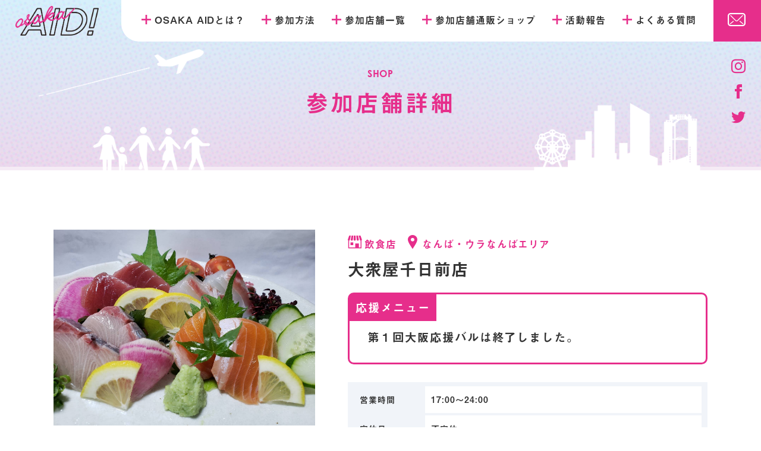

--- FILE ---
content_type: text/html; charset=UTF-8
request_url: https://osaka-aid.com/shop/shop_0393/
body_size: 5260
content:
<!doctype html>
<html><head>
<meta charset="utf-8">
<meta http-equiv="X-UA-Compatible" content="IE=edge,chrome=1">
<meta name="viewport" content="width=device-width, maximum-scale=1.0, minimum-scale=1.0">


<link rel="stylesheet" href="https://osaka-aid.com/wp/wp-content/themes/osaka-aid/commons/css/fonts.css?20260130001004">
<script src="https://ajax.googleapis.com/ajax/libs/jquery/1.11.3/jquery.min.js"></script>
<script src="https://osaka-aid.com/wp/wp-content/themes/osaka-aid/commons/js/jquery.inview.min.js?20260130001004"></script>
<script src="https://osaka-aid.com/wp/wp-content/themes/osaka-aid/commons/js/script.js?20260130001004"></script>

	<!--lower-->
	<link rel="stylesheet" href="https://osaka-aid.com/wp/wp-content/themes/osaka-aid/commons/css/style_lower.css?20260130001004">
	


<link rel="shortcut icon" href="https://osaka-aid.com/wp/wp-content/themes/osaka-aid/common/img/favicon.ico">
<link rel="apple-touch-icon" href="https://osaka-aid.com/wp/wp-content/themes/osaka-aid/commons/img/apple-touch-icon.png">

		<!-- All in One SEO 4.1.1.2 -->
		<title>大衆屋千日前店 | 大阪応援!OSAKAAID(ええど)</title>
		<link rel="canonical" href="https://osaka-aid.com/shop/shop_0393/" />
		<meta property="og:site_name" content="大阪応援!OSAKAAID(ええど)" />
		<meta property="og:type" content="article" />
		<meta property="og:title" content="大衆屋千日前店 | 大阪応援!OSAKAAID(ええど)" />
		<meta property="og:url" content="https://osaka-aid.com/shop/shop_0393/" />
		<meta property="og:image" content="https://osaka-aid.com/wp/wp-content/uploads/2020/08/sns.jpg" />
		<meta property="og:image:secure_url" content="https://osaka-aid.com/wp/wp-content/uploads/2020/08/sns.jpg" />
		<meta property="og:image:width" content="1200" />
		<meta property="og:image:height" content="630" />
		<meta property="article:published_time" content="2020-07-03T14:42:57Z" />
		<meta property="article:modified_time" content="2021-04-16T10:26:55Z" />
		<meta name="twitter:card" content="summary" />
		<meta name="twitter:domain" content="osaka-aid.com" />
		<meta name="twitter:title" content="大衆屋千日前店 | 大阪応援!OSAKAAID(ええど)" />
		<meta name="twitter:image" content="https://osaka-aid.com/wp/wp-content/uploads/2020/08/sns.jpg" />
		<script type="application/ld+json" class="aioseo-schema">
			{"@context":"https:\/\/schema.org","@graph":[{"@type":"WebSite","@id":"https:\/\/osaka-aid.com\/#website","url":"https:\/\/osaka-aid.com\/","name":"\u5927\u962a\u5fdc\u63f4!OSAKAAID(\u3048\u3048\u3069)","description":"OSAKAAID(\u3048\u3048\u3069)\u516c\u5f0f\u30db\u30fc\u30e0\u30da\u30fc\u30b8\u3067\u306f\u3001\u5927\u962a\u5e02\u5185\u306e\u304a\u5e97\u3092\u5fdc\u63f4\u3059\u308b\u305f\u3081\u306b\u7acb\u3061\u4e0a\u304c\u3063\u305f\u5927\u578b\u6551\u6e08\u30a4\u30d9\u30f3\u30c8OSAKAAID\u306e\u6982\u8981\u3068\u6700\u65b0\u60c5\u5831\u3092\u304a\u4f1d\u3048\u3057\u3001\u7686\u3055\u3093\u306e\u304a\u529b\u6dfb\u3048\u3092\u3044\u305f\u3060\u304d\u306a\u304c\u3089\u304a\u5e97\u306b\u5e0c\u671b\u3092\u4e0e\u3048\u3001\u5927\u962a\u306e\u8857\u304c\u6d3b\u6c17\u3092\u53d6\u308a\u623b\u305b\u308b\u3088\u3046\u9811\u5f35\u308a\u307e\u3059\u3002","publisher":{"@id":"https:\/\/osaka-aid.com\/#organization"}},{"@type":"Organization","@id":"https:\/\/osaka-aid.com\/#organization","name":"\u5927\u962a\u5fdc\u63f4!OSAKAAID(\u3048\u3048\u3069)","url":"https:\/\/osaka-aid.com\/"},{"@type":"BreadcrumbList","@id":"https:\/\/osaka-aid.com\/shop\/shop_0393\/#breadcrumblist","itemListElement":[{"@type":"ListItem","@id":"https:\/\/osaka-aid.com\/#listItem","position":"1","item":{"@id":"https:\/\/osaka-aid.com\/#item","name":"\u30db\u30fc\u30e0","description":"OSAKAAID(\u3048\u3048\u3069)\u516c\u5f0f\u30db\u30fc\u30e0\u30da\u30fc\u30b8\u3067\u306f\u3001\u5927\u962a\u5e02\u5185\u306e\u304a\u5e97\u3092\u5fdc\u63f4\u3059\u308b\u305f\u3081\u306b\u7acb\u3061\u4e0a\u304c\u3063\u305f\u5927\u578b\u6551\u6e08\u30a4\u30d9\u30f3\u30c8OSAKAAID\u306e\u6982\u8981\u3068\u6700\u65b0\u60c5\u5831\u3092\u304a\u4f1d\u3048\u3057\u3001\u7686\u3055\u3093\u306e\u304a\u529b\u6dfb\u3048\u3092\u3044\u305f\u3060\u304d\u306a\u304c\u3089\u304a\u5e97\u306b\u5e0c\u671b\u3092\u4e0e\u3048\u3001\u5927\u962a\u306e\u8857\u304c\u6d3b\u6c17\u3092\u53d6\u308a\u623b\u305b\u308b\u3088\u3046\u9811\u5f35\u308a\u307e\u3059\u3002","url":"https:\/\/osaka-aid.com\/"},"nextItem":"https:\/\/osaka-aid.com\/shop\/shop_0393\/#listItem"},{"@type":"ListItem","@id":"https:\/\/osaka-aid.com\/shop\/shop_0393\/#listItem","position":"2","item":{"@id":"https:\/\/osaka-aid.com\/shop\/shop_0393\/#item","name":"\u5927\u8846\u5c4b\u5343\u65e5\u524d\u5e97","url":"https:\/\/osaka-aid.com\/shop\/shop_0393\/"},"previousItem":"https:\/\/osaka-aid.com\/#listItem"}]},{"@type":"Person","@id":"https:\/\/osaka-aid.com\/author\/osakaaid\/#author","url":"https:\/\/osaka-aid.com\/author\/osakaaid\/","name":"osakaaid","image":{"@type":"ImageObject","@id":"https:\/\/osaka-aid.com\/shop\/shop_0393\/#authorImage","url":"https:\/\/secure.gravatar.com\/avatar\/9a0c06307fe947a0c6851e110488091c?s=96&d=mm&r=g","width":"96","height":"96","caption":"osakaaid"}},{"@type":"WebPage","@id":"https:\/\/osaka-aid.com\/shop\/shop_0393\/#webpage","url":"https:\/\/osaka-aid.com\/shop\/shop_0393\/","name":"\u5927\u8846\u5c4b\u5343\u65e5\u524d\u5e97 | \u5927\u962a\u5fdc\u63f4!OSAKAAID(\u3048\u3048\u3069)","inLanguage":"ja","isPartOf":{"@id":"https:\/\/osaka-aid.com\/#website"},"breadcrumb":{"@id":"https:\/\/osaka-aid.com\/shop\/shop_0393\/#breadcrumblist"},"author":"https:\/\/osaka-aid.com\/shop\/shop_0393\/#author","creator":"https:\/\/osaka-aid.com\/shop\/shop_0393\/#author","datePublished":"2020-07-03T14:42:57+09:00","dateModified":"2021-04-16T10:26:55+09:00"}]}
		</script>
		<script type="text/javascript" >
			window.ga=window.ga||function(){(ga.q=ga.q||[]).push(arguments)};ga.l=+new Date;
			ga('create', "UA-165388596-1", 'auto');
			ga('send', 'pageview');
		</script>
		<script async src="https://www.google-analytics.com/analytics.js"></script>
		<!-- All in One SEO -->

<link rel='dns-prefetch' href='//s.w.org' />
		<script type="text/javascript">
			window._wpemojiSettings = {"baseUrl":"https:\/\/s.w.org\/images\/core\/emoji\/13.0.1\/72x72\/","ext":".png","svgUrl":"https:\/\/s.w.org\/images\/core\/emoji\/13.0.1\/svg\/","svgExt":".svg","source":{"concatemoji":"https:\/\/osaka-aid.com\/wp\/wp-includes\/js\/wp-emoji-release.min.js?ver=19771e2bd5557688e4e96b8f1e820f71"}};
			!function(e,a,t){var n,r,o,i=a.createElement("canvas"),p=i.getContext&&i.getContext("2d");function s(e,t){var a=String.fromCharCode;p.clearRect(0,0,i.width,i.height),p.fillText(a.apply(this,e),0,0);e=i.toDataURL();return p.clearRect(0,0,i.width,i.height),p.fillText(a.apply(this,t),0,0),e===i.toDataURL()}function c(e){var t=a.createElement("script");t.src=e,t.defer=t.type="text/javascript",a.getElementsByTagName("head")[0].appendChild(t)}for(o=Array("flag","emoji"),t.supports={everything:!0,everythingExceptFlag:!0},r=0;r<o.length;r++)t.supports[o[r]]=function(e){if(!p||!p.fillText)return!1;switch(p.textBaseline="top",p.font="600 32px Arial",e){case"flag":return s([127987,65039,8205,9895,65039],[127987,65039,8203,9895,65039])?!1:!s([55356,56826,55356,56819],[55356,56826,8203,55356,56819])&&!s([55356,57332,56128,56423,56128,56418,56128,56421,56128,56430,56128,56423,56128,56447],[55356,57332,8203,56128,56423,8203,56128,56418,8203,56128,56421,8203,56128,56430,8203,56128,56423,8203,56128,56447]);case"emoji":return!s([55357,56424,8205,55356,57212],[55357,56424,8203,55356,57212])}return!1}(o[r]),t.supports.everything=t.supports.everything&&t.supports[o[r]],"flag"!==o[r]&&(t.supports.everythingExceptFlag=t.supports.everythingExceptFlag&&t.supports[o[r]]);t.supports.everythingExceptFlag=t.supports.everythingExceptFlag&&!t.supports.flag,t.DOMReady=!1,t.readyCallback=function(){t.DOMReady=!0},t.supports.everything||(n=function(){t.readyCallback()},a.addEventListener?(a.addEventListener("DOMContentLoaded",n,!1),e.addEventListener("load",n,!1)):(e.attachEvent("onload",n),a.attachEvent("onreadystatechange",function(){"complete"===a.readyState&&t.readyCallback()})),(n=t.source||{}).concatemoji?c(n.concatemoji):n.wpemoji&&n.twemoji&&(c(n.twemoji),c(n.wpemoji)))}(window,document,window._wpemojiSettings);
		</script>
		<style type="text/css">
img.wp-smiley,
img.emoji {
	display: inline !important;
	border: none !important;
	box-shadow: none !important;
	height: 1em !important;
	width: 1em !important;
	margin: 0 .07em !important;
	vertical-align: -0.1em !important;
	background: none !important;
	padding: 0 !important;
}
</style>
	<link rel='stylesheet' id='wp-block-library-css'  href='https://osaka-aid.com/wp/wp-includes/css/dist/block-library/style.min.css?ver=19771e2bd5557688e4e96b8f1e820f71' type='text/css' media='all' />
<link rel="https://api.w.org/" href="https://osaka-aid.com/wp-json/" /><link rel="alternate" type="application/json" href="https://osaka-aid.com/wp-json/wp/v2/my_shop/2567" /><link rel="EditURI" type="application/rsd+xml" title="RSD" href="https://osaka-aid.com/wp/xmlrpc.php?rsd" />
<link rel="wlwmanifest" type="application/wlwmanifest+xml" href="https://osaka-aid.com/wp/wp-includes/wlwmanifest.xml" /> 

<link rel='shortlink' href='https://osaka-aid.com/?p=2567' />
<link rel="alternate" type="application/json+oembed" href="https://osaka-aid.com/wp-json/oembed/1.0/embed?url=https%3A%2F%2Fosaka-aid.com%2Fshop%2Fshop_0393%2F" />
<link rel="alternate" type="text/xml+oembed" href="https://osaka-aid.com/wp-json/oembed/1.0/embed?url=https%3A%2F%2Fosaka-aid.com%2Fshop%2Fshop_0393%2F&#038;format=xml" />
</head>
	
	<body>
				
					<!--header-->
			<header id="header" class="flex js ac">
				<h1 class="logo"><a href="https://osaka-aid.com"><img src="https://osaka-aid.com/wp/wp-content/themes/osaka-aid/commons/img/logo.png" alt="大阪応援!OSAKAAID(ええど)"></a></h1>
				<div id="navToggle"></div>
				<div class="navBox">
					<nav class="nav">
						<ul class="flex ac">
							<li><a href="https://osaka-aid.com/about/">OSAKA AIDとは？</a></li>
							<li><a href="https://osaka-aid.com/howto/">参加方法</a></li>
							<li><a href="https://osaka-aid.com/shop/">参加店舗一覧</a></li>
							<li><a href="https://osaka-aid.com/ec/">参加店舗通販ショップ</a></li>
							<li><a href="https://osaka-aid.com/report/">活動報告</a></li>
							<li><a href="https://osaka-aid.com/faq//">よくある質問</a></li>
							<li class="contact"><a href="https://osaka-aid.com/contact/"><span>お問い合わせ</span></a></li>
						</ul>
					</nav>
				</div>
				<ul class="sns">
					<li><a href="https://www.instagram.com/osaka_aid/" target="_blank"><i></i></a></li>
					<li><a href="https://m.facebook.com/groups/282284046101088/?ref=share#_=_" target="_blank"><i></i></a></li>
					<li><a href="https://twitter.com/osaka_aid/" target="_blank"><i></i></a></li>
				</ul>
			</header>
			<!--main-->
	<div id="main">
		<div class="main_text">
			<p class="text">SHOP</p>
			<h1>参加店舗詳細</h1>
		</div>
		<div class="parts"><span></span></div>
	</div>
	
	<main id="content">
		<section id="shop_single" class="wrap_s">
			<div id="menu-box" class="box">
				<ul class="tag flex fw">
					<li class="tag_g-food">飲食店</li><li class="tag_a-namba">なんば・ウラなんばエリア</li>				</ul>
				<h2>大衆屋千日前店</h2>
				<div class="menu">
					<p>応援メニュー</p>
											<div class="menu_text"><p>第１回大阪応援バルは終了しました。</p></div>
																			</div>
				<div id="menu-img" class="img">
											<div><img width="1477" height="1108" src="https://osaka-aid.com/wp/wp-content/uploads/2020/07/aYMqJw_1593618869_OA4eXpcjKB.jpg" class="attachment-full size-full" alt="" loading="lazy" srcset="https://osaka-aid.com/wp/wp-content/uploads/2020/07/aYMqJw_1593618869_OA4eXpcjKB.jpg 1477w, https://osaka-aid.com/wp/wp-content/uploads/2020/07/aYMqJw_1593618869_OA4eXpcjKB-300x225.jpg 300w, https://osaka-aid.com/wp/wp-content/uploads/2020/07/aYMqJw_1593618869_OA4eXpcjKB-1024x768.jpg 1024w, https://osaka-aid.com/wp/wp-content/uploads/2020/07/aYMqJw_1593618869_OA4eXpcjKB-768x576.jpg 768w" sizes="(max-width: 1477px) 100vw, 1477px" /></div>
										<p>※すべて税込価格です。<br>※応援メニューとサービス内容・金額は変更になる可能性がございます。</p>
											<a href="https://goo.gl/maps/AoRckzRCeeqTGghLA" target="_blank">店舗アクセスマップはこちら</a>
									</div>
				<div class="data">
															<dl>
						<dt>営業時間</dt>
						<dd>17:00～24:00</dd>
					</dl>
															<dl>
						<dt>定休日</dt>
						<dd>不定休</dd>
					</dl>
															<dl>
						<dt>住所</dt>
						<dd>大阪市中央区難波千日前13-17</dd>
					</dl>
															<dl>
						<dt>電話番号</dt>
						<dd>06-6645-8550</dd>
					</dl>
															<dl>
						<dt>ホームページ</dt>
						<dd><a href="https://k483900.gorp.jp" target="_blank">https://k483900.gorp.jp</a></dd>
					</dl>
														</div>
			</div>
		</section>
	</main>
	<script>
		$(window).on('load scroll resize', function() {
				var imgheight = $('#menu-img').height();
				$('#menu-box').css("minHeight",imgheight)
		});
	</script>

<footer id="footer">
	<!--<div id="wanted"><a href="https://osaka-aid.com/join/" class="flex ac jc"><p><span>WANTED!</span><span>参加店舗<br>募集中</span></p></a></div>-->
	<div class="text">
		<p class="wrap_s">OSAKAAID!主催：<a href="https://akaruclub.jp/" target="_blank">一般社団法人OSAKA あかるクラブ</a><br>
		ラーメンサーキット共催：株式会社ラーメンビジネスサポート<br>
		大阪ええど実行委員長：梅田りさ<br>
		WEBサイト制作：<a href="https://iro-dama.co.jp/" target="_blank">iro-dama株式会社</a><br>
		お問い合わせ先：お問い合わせは<a href="https://osaka-aid.com/contact/">こちら</a>から承ります</p>
	</div>
	<div class="thanks">
		<p class="wrap_s"><span>THANK YOU!</span>大阪ええどに集まった支援金は、すべて大阪の街の為に使用されます。</p>
	</div>
	<div class="bottom flex js wrap_s">
		<ul class="nav flex">
			<li><a href="https://osaka-aid.com/terms/">利用規約</a></li>
			<li><a href="https://osaka-aid.com/privacy/">プライバシーポリシー</a></li>
		</ul>
		<p class="copy">© <script>document.write(new Date().getFullYear());</script> OSAKA AID.</p>
	</div>
</footer>


<script type='text/javascript' src='https://osaka-aid.com/wp/wp-includes/js/wp-embed.min.js?ver=19771e2bd5557688e4e96b8f1e820f71' id='wp-embed-js'></script>
</body>
</html>

--- FILE ---
content_type: text/css
request_url: https://osaka-aid.com/wp/wp-content/themes/osaka-aid/commons/css/fonts.css?20260130001004
body_size: 573
content:
@font-face {
  font-family: 'icomoon';
  src:  url('../fonts/icomoon.eot?oq7jis');
  src:  url('../fonts/icomoon.eot?oq7jis#iefix') format('embedded-opentype'),
    url('../fonts/icomoon.ttf?oq7jis') format('truetype'),
    url('../fonts/icomoon.woff?oq7jis') format('woff'),
    url('../fonts/icomoon.svg?oq7jis#icomoon') format('svg');
  font-weight: normal;
  font-style: normal;
  font-display: block;
}

[class^="icon-"], [class*=" icon-"] {
  /* use !important to prevent issues with browser extensions that change fonts */
  font-family: 'icomoon' !important;
  speak: never;
  font-style: normal;
  font-weight: normal;
  font-variant: normal;
  text-transform: none;
  line-height: 1;

  /* Better Font Rendering =========== */
  -webkit-font-smoothing: antialiased;
  -moz-osx-font-smoothing: grayscale;
}

.icon-5:before {
  content: "\e900";
}
.icon-uniE900:before {
  content: "\e901";
}
.icon-3:before {
  content: "\e902";
}
.icon-51:before {
  content: "\e903";
}
.icon-31:before {
  content: "\e904";
}
.icon-4:before {
  content: "\e905";
}
.icon-1:before {
  content: "\e906";
}
.icon--1:before {
  content: "\e907";
}
.icon-2:before {
  content: "\e908";
}
.icon-1-1:before {
  content: "\e909";
}
.icon--1-02:before {
  content: "\e90a";
}
.icon--1_-1:before {
  content: "\e90b";
}
.icon-uniE903:before {
  content: "\e90c";
}
.icon-11:before {
  content: "\e90d";
}
.icon-21:before {
  content: "\e90e";
}
.icon-211:before {
  content: "\e90f";
}
.icon-22:before {
  content: "\e910";
}
.icon-23:before {
  content: "\e911";
}
.icon-32:before {
  content: "\e912";
}
.icon-iconmonstr-building-19:before {
  content: "\e913";
}
.icon-41:before {
  content: "\e914";
}
.icon-iconmonstr-location-1:before {
  content: "\e915";
}
.icon-52:before {
  content: "\e916";
}
.icon-iconmonstr-magnifier-1-1:before {
  content: "\e917";
}
.icon-iconmonstr-arrow-64:before {
  content: "\e918";
}
.icon-24:before {
  content: "\e919";
}
.icon-iconmonstr-arrow-25-1:before {
  content: "\e91a";
}
.icon-25:before {
  content: "\e91b";
}
.icon-iconmonstr-facebook-1-1:before {
  content: "\e91c";
}
.icon-iconmonstr-instagram-11-1:before {
  content: "\e91d";
}
.icon-iconmonstr-twitter-1-1:before {
  content: "\e91e";
}
.icon-10:before {
  content: "\e91f";
}
.icon-iconmonstr-plus-2:before {
  content: "\e920";
}
